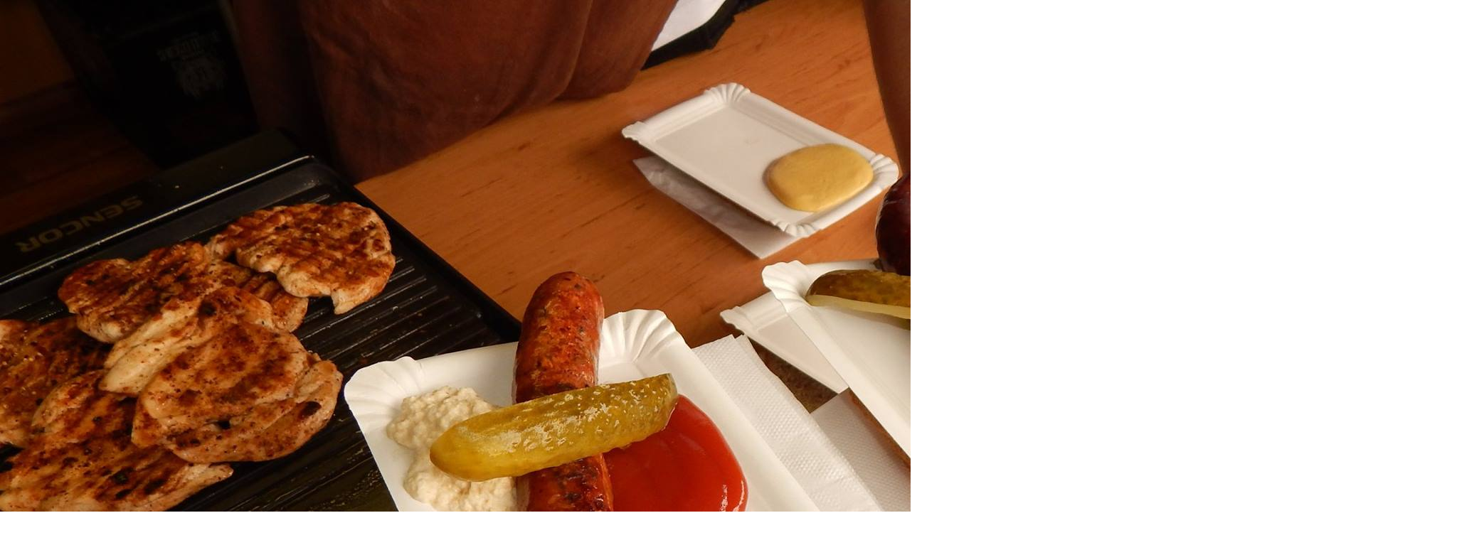

--- FILE ---
content_type: text/html; charset=UTF-8
request_url: https://www.nedelni-trhy.cz/fotoalbum/2016/14680840_1106640202776678_274607743238371658_o.-.html
body_size: 920
content:
<?xml version="1.0" encoding="utf-8"?>
<!DOCTYPE html PUBLIC "-//W3C//DTD XHTML 1.0 Transitional//EN" "http://www.w3.org/TR/xhtml1/DTD/xhtml1-transitional.dtd">
<html lang="cs" xml:lang="cs" xmlns="http://www.w3.org/1999/xhtml">

    <head>

        <meta http-equiv="content-type" content="text/html; charset=utf-8" />
        <meta name="description" content="Jsme jedny z nejnavštěvovanějších trhů v Česku! Hypermarket pod širým nebem je otevřený každou neděli. Jsme jediná akce, na které ušetříte!" />
        <meta name="keywords" content="bleší trh,bleší trhy chomutov,tržnice chomutov,tržnice,bleší trhy,bleší trh" />
        <meta name="robots" content="all,follow" />
        <meta name="author" content="<!--/ u_author /-->" />
        <link rel="stylesheet" href="/style.1730397969.1.css" type="text/css" />
        
        <script type="text/javascript" src="https://www005.estranky.cz/user/js/index.js" id="index_script" ></script>
        <title>
            Nedělní trhy severu Čech
        </title>

        <style>
          body {margin: 0px; padding: 0px;}
        </style>
    </head>
<body>
    <script language="JavaScript" type="text/javascript">
    <!--
      index_setCookieData('index_curr_fullphoto', 224);
    //-->
  </script>
  <a href="javascript: close();"><img src="/img/original/224/14680840_1106640202776678_274607743238371658_o.jpg" border="0" alt="14680840_1106640202776678_274607743238371658_o" width="2048" height="1536"></a>

<!-- NO GEMIUS -->
</body>
</html>


--- FILE ---
content_type: text/css
request_url: https://www.nedelni-trhy.cz/style.1730397969.1.css
body_size: 15827
content:
@charset "CP852";
@font-face { font-family: 'Regular'; src: url("https://s3b.estranky.cz/img/d/1000000340/opensans-regular.eot"); src: url("https://s3b.estranky.cz/img/d/1000000340/opensans-regular.eot?#iefix") format("embedded-opentype"), url("https://s3b.estranky.cz/img/d/1000000340/opensans-regular.woff") format("woff"), url("https://s3b.estranky.cz/img/d/1000000340/opensans-regular.ttf") format("truetype"); font-weight: normal; font-style: normal; }

@font-face { font-family: 'Italic'; src: url("https://s3b.estranky.cz/img/d/1000000340/opensans-italic.eot"); src: url("https://s3b.estranky.cz/img/d/1000000340/opensans-italic.eot?#iefix") format("embedded-opentype"), url("https://s3b.estranky.cz/img/d/1000000340/opensans-italic.woff") format("woff"), url("https://s3b.estranky.cz/img/d/1000000340/opensans-italic.ttf") format("truetype"); font-weight: normal; font-style: normal; }

@font-face { font-family: 'Light'; src: url("https://s3b.estranky.cz/img/d/1000000340/opensans-light.eot"); src: url("https://s3b.estranky.cz/img/d/1000000340/opensans-light.eot?#iefix") format("embedded-opentype"), url("https://s3b.estranky.cz/img/d/1000000340/opensans-light.woff") format("woff"), url("https://s3b.estranky.cz/img/d/1000000340/opensans-light.ttf") format("truetype"); font-weight: normal; font-style: normal; }

@font-face { font-family: 'Light Italic'; src: url("https://s3b.estranky.cz/img/d/1000000340/opensans-lightitalic.eot"); src: url("https://s3b.estranky.cz/img/d/1000000340/opensans-lightitalic.eot?#iefix") format("embedded-opentype"), url("https://s3b.estranky.cz/img/d/1000000340/opensans-lightitalic.woff") format("woff"), url("https://s3b.estranky.cz/img/d/1000000340/opensans-lightitalic.ttf") format("truetype"); font-weight: normal; font-style: normal; }

@font-face { font-family: 'Bold'; src: url("https://s3b.estranky.cz/img/d/1000000340/opensans-semibold.eot"); src: url("https://s3b.estranky.cz/img/d/1000000340/opensans-semibold.eot?#iefix") format("embedded-opentype"), url("https://s3b.estranky.cz/img/d/1000000340/opensans-semibold.woff") format("woff"), url("https://s3b.estranky.cz/img/d/1000000340/opensans-semibold.ttf") format("truetype"); font-weight: normal; font-style: normal; }

@font-face { font-family: 'Bold Italic'; src: url("https://s3b.estranky.cz/img/d/1000000340/opensans-semibolditalic.eot"); src: url("https://s3b.estranky.cz/img/d/1000000340/opensans-semibolditalic.eot?#iefix") format("embedded-opentype"), url("https://s3b.estranky.cz/img/d/1000000340/opensans-semibolditalic.woff") format("woff"), url("https://s3b.estranky.cz/img/d/1000000340/opensans-semibolditalic.ttf") format("truetype"); font-weight: normal; font-style: normal; }

@media screen, projection, tv { html, body, div, span, iframe, h1, h2, h3, h4, h5, h6, p, blockquote, pre, a, abbr, acronym, address, big, cite, code, del, dfn, em, img, ins, kbd, q, s, samp, small, strike, strong, sub, sup, tt, var, b, u, i, center, dl, dt, dd, ol, ul, li, fieldset, form, label, legend, table, caption, canvas, menu, nav { margin: 0; padding: 0; border: 0; font: inherit; font-size: 100%; vertical-align: baseline; }
  html { line-height: 1; }
  ol, ul { list-style: none; }
  table { border-collapse: collapse; border-spacing: 0; }
  caption, th, td { text-align: left; font-weight: normal; vertical-align: middle; }
  q, blockquote { quotes: none; }
  q:before, q:after, blockquote:before, blockquote:after { content: ""; content: none; }
  a img { border: none; }
  article, aside, details, figcaption, figure, footer, header, hgroup, menu, nav, section, summary { display: block; }
  input:focus, input[type="text"]:focus, input[type="email"]:focus, input[type="password"]:focus, textarea:focus { outline: 0 none; }
  hr { display: none; }
  fieldset { border: 0px; }
  .accessibility-links { position: absolute; top: -10000em; }
  * { -webkit-box-sizing: border-box; -moz-box-sizing: border-box; box-sizing: border-box; }
  .left, .head-left { text-align: left; }
  .right, head-right { text-align: right; }
  .center, head-center { text-align: center; }
  .justify { text-align: justify; }
  .left-float { float: left; }
  .right-float { float: right; }
  .clear { clear: both; height: 0; line-height: 0; font-size: 0; display: none; width: 1px; }
  #clear5, #clear6, #clear7, #perex-cont-clear, #gallery-cont-clear, #g-section-cont-clear, #a-section-cont-clear, #article-cont-clear { display: block; }
  b, strong { font-family: 'Bold'; }
  i { font-family: 'Italic'; }
  ::selection { color: white; background: #556370; }
  ::-moz-selection { color: white; background: #556370; }
  body { font-family: "Light"; font-size: 0.875em; line-height: 1.5em; color: #424242; }
  /* bage bg */
  .bg { background: url("https://s3b.estranky.cz/img/d/1000000340/background.jpg") no-repeat center center fixed; position: fixed; top: 0; left: 0; right: 0; bottom: 0; z-index: -9999; -webkit-background-size: cover; -moz-background-size: cover; -o-background-size: cover; background-size: cover; filter: progid:DXImageTransform.Microsoft.AlphaImageLoader(src='https://s3b.estranky.cz/img/d/1000000340/background.jpg', sizingMethod='scale'); -ms-filter: "progid:DXImageTransform.Microsoft.AlphaImageLoader(src='https://s3b.estranky.cz/img/d/1000000340/background.jpg', sizingMethod='scale')"; }
  * html .bg {background: none; filter: progid:DXImageTransform.Microsoft.AlphaImageLoader(src='', enabled=false); -ms-filter: "progid:DXImageTransform.Microsoft.AlphaImageLoader(src='', enabled=false)"; }
  * html body { background: url("https://s3b.estranky.cz/img/d/1000000340/background_ie.png"); }
  /* contact img */
  .contact-active #portrait .inner_frame { background: white url("https://s3b.estranky.cz/img/d/1000000340/contact.jpg") no-repeat; *background-image: none; }
  a { text-decoration: none; color: #757575; font-family: 'Bold'; }
  a:hover { color: #333333; -webkit-transition-property: color; -moz-transition-property: color; -o-transition-property: color; transition-property: color; -webkit-transition-duration: 0.3s; -moz-transition-duration: 0.3s; -o-transition-duration: 0.3s; transition-duration: 0.3s; }
  h1, h1 a { font-family: 'Bold'; }
  h2, h3, h4, h5, h6 { font-family: 'Bold'; text-align: center; }
  h2 { line-height: 1.2em; }
  th { font-family: 'Bold'; }
  #whole-page { text-align: center; }
  #document { width: 1300px; *width: 1000px; margin: 0 auto; padding-top: 50px; text-align: left; }
  input, input[type="text"], input[type="email"], input[type="password"], textarea, #mail-list-key, #key { border: 1px solid #cccccc; background: white; padding: 11px 5px; margin: 3px 0; font-family: 'Regular'; color: #424242; }
  input ::-webkit-input-placeholder, input[type="text"] ::-webkit-input-placeholder, input[type="email"] ::-webkit-input-placeholder, input[type="password"] ::-webkit-input-placeholder, textarea ::-webkit-input-placeholder, #mail-list-key ::-webkit-input-placeholder, #key ::-webkit-input-placeholder { color: #b3b3b3; }
  input :-ms-input-placeholder, input[type="text"] :-ms-input-placeholder, input[type="email"] :-ms-input-placeholder, input[type="password"] :-ms-input-placeholder, textarea :-ms-input-placeholder, #mail-list-key :-ms-input-placeholder, #key :-ms-input-placeholder { color: #b3b3b3; }
  input :-moz-placeholder, input[type="text"] :-moz-placeholder, input[type="email"] :-moz-placeholder, input[type="password"] :-moz-placeholder, textarea :-moz-placeholder, #mail-list-key :-moz-placeholder, #key :-moz-placeholder { color: #b3b3b3; opacity: 1 !important; }
  input ::-moz-placeholder, input[type="text"] ::-moz-placeholder, input[type="email"] ::-moz-placeholder, input[type="password"] ::-moz-placeholder, textarea ::-moz-placeholder, #mail-list-key ::-moz-placeholder, #key ::-moz-placeholder { color: #b3b3b3; opacity: 1 !important; }
  input:focus, input[type="text"]:focus, input[type="email"]:focus, input[type="password"]:focus, textarea:focus, #mail-list-key:focus, #key:focus { border-color: rgba(85, 99, 112, 0.8); }
  #send-mail-list:focus, #sendsearch:focus, input[type="submit"]:focus, .submit:focus, .a-whole-article:focus, .comment-answer a:focus { opacity: 0.8; }
  #content input[type="text"], #content textarea { font-size: 14px; }
  .submit, #send-mail-list, #sendsearch { padding: 9px 0; _padding: 5px 0; background: transparent; border: 1px solid #556370; color: #556370; cursor: pointer; }
  .submit:hover, #send-mail-list:hover, #sendsearch:hover { background: #556370; color: white; -webkit-transition-property: all; -moz-transition-property: all; -o-transition-property: all; transition-property: all; -webkit-transition-duration: 0.3s; -moz-transition-duration: 0.3s; -o-transition-duration: 0.3s; transition-duration: 0.3s; }
  input[type="checkbox"], input[type="radio"] { border: none; background: none; }
  label { *font-size: 0.929em; }
  /*facebook*/
  #content div#fblikesend.facebook-send-empty { padding: 0 40px 40px 40px; background: #fff; }
  /* title aligment */
  #content h1.head-left { text-align: left; }
  #content h1.head-center { text-align: center; }
  #content h1.head-right { text-align: right; }
  /* comments level */
  .level1 { padding-left: 15px; }
  .level2 { padding-left: 30px; }
  .level3 { padding-left: 45px; }
  .level4 { padding-left: 60px; }
  .level5 { padding-left: 75px; }
  .level6 { padding-left: 90px; }
  .level7 { padding-left: 105px; }
  .level8 { padding-left: 120px; }
  .level9 { padding-left: 135px; }
  .admin div span { color: #556370; *color: #ff0000; }
  /*-------------------------------------- MENU --------------------------------------*/
  #navigation { display: block; width: 100%; }
  #navigation .inner_frame { text-align: center; background: white; }
  #navigation .inner_frame h2 { display: none; }
  menu { width: 1300px; *width: 1000px; margin: 0 auto; padding: 0 1px; }
  menu:after, #photo-album #folders:after { content: "."; display: block; height: 0; clear: both; visibility: hidden; font-size: 0; }
  *:first-child + html menu { zoom: 1; }
  * html menu { zoom: 1; }
  menu li { list-style: none; float: left; border-left: 1px solid #eeeeee; border-right: 1px solid #eeeeee; margin-left: -1px; }
  menu li a { padding: 20px 15px 19px; *padding: 12px 15px; display: inline-block; *display: block; font-family: 'Light'; font-size: 1.143em; *font-size: 1em; background: white; white-space: nowrap; -webkit-transition-property: all; -moz-transition-property: all; -o-transition-property: all; transition-property: all; -webkit-transition-duration: 0.3s; -moz-transition-duration: 0.3s; -o-transition-duration: 0.3s; transition-duration: 0.3s; }
  menu li a:hover { background: #556370; color: white; -webkit-transition-property: all; -moz-transition-property: all; -o-transition-property: all; transition-property: all; -webkit-transition-duration: 0.3s; -moz-transition-duration: 0.3s; -o-transition-duration: 0.3s; transition-duration: 0.3s; }
  menu .last a, menu .first a { margin-left: 0; }
  menu .current a { background: #556370; color: white; }
  menu:last-child a { border-right: 1px solid #eeeeee; }
  /* ------------------------- submenu --------------------------- */
  #navigation menu li ul.classic, #navigation menu li ul.submenu, #navigation menu li ul.click, #navigation menu li ul.onmouse { display: none; }
  #navigation menu li.submenu-over ul.onmouse, #navigation menu li:hover ul.onmouse, #navigation menu li.submenu-over ul.click, #navigation menu li.submenu-over ul.classic { display: block; }
  #navigation menu li.submenu-over ul.onmouse, #navigation menu li:hover ul.onmouse, #navigation menu li.submenu-over ul.click { margin: 0px 0 0 1px; }
  #navigation menu li.submenu-over ul.onmouse, #navigation menu li:hover ul.onmouse, #navigation menu li.submenu-over ul.click { position: absolute; z-index: 99999; *width: 400px; }
  #navigation menu li.submenu-over ul.onmouse li, #navigation menu li.submenu-over ul.onmouse li.current, #navigation menu li:hover ul.onmouse li, #navigation menu li:hover ul.onmouse li.current, #navigation menu li.submenu-over ul.click li, #navigation menu li.submenu-over ul.click li.current { float: none; border: 0; padding-left: 0; text-align: left; color: #757575; background-image: none; opacity: 0.9; width: 100%; }
  #navigation menu li.submenu-over ul.onmouse li a, #navigation menu li.submenu-over ul.onmouse li.current a, #navigation menu li:hover ul.onmouse li a, #navigation menu li:hover ul.onmouse li.current a, #navigation menu li.submenu-over ul.click li a, #navigation menu li.submenu-over ul.click li.current a { min-width: 200px; width: 100%; border-left: none; border-right: none; border-bottom: 1px solid #eeeeee; font-size: 1em; padding: 10px 15px; background-color: #fafafa; color: #757575; -webkit-transition-property: all; -moz-transition-property: all; -o-transition-property: all; transition-property: all; -webkit-transition-duration: 0.2s; -moz-transition-duration: 0.2s; -o-transition-duration: 0.2s; transition-duration: 0.2s; }
  #navigation menu li.submenu-over ul.onmouse li a:last-of-tipe, #navigation menu li.submenu-over ul.onmouse li.current a:last-of-tipe, #navigation menu li:hover ul.onmouse li a:last-of-tipe, #navigation menu li:hover ul.onmouse li.current a:last-of-tipe, #navigation menu li.submenu-over ul.click li a:last-of-tipe, #navigation menu li.submenu-over ul.click li.current a:last-of-tipe { border-bottom: none; }
  #navigation menu li.submenu-over ul.onmouse li a:hover, #navigation menu li.submenu-over ul.onmouse li.current a:hover, #navigation menu li:hover ul.onmouse li a:hover, #navigation menu li:hover ul.onmouse li.current a:hover, #navigation menu li.submenu-over ul.click li a:hover, #navigation menu li.submenu-over ul.click li.current a:hover { background: #556370; color: white; -webkit-transition-property: all; -moz-transition-property: all; -o-transition-property: all; transition-property: all; -webkit-transition-duration: 0.2s; -moz-transition-duration: 0.2s; -o-transition-duration: 0.2s; transition-duration: 0.2s; }
  #navigation menu li.submenu-over ul.onmouse li:last-child a, #navigation menu li.submenu-over ul.onmouse li.current:last-child a, #navigation menu li:hover ul.onmouse li:last-child a, #navigation menu li:hover ul.onmouse li.current:last-child a, #navigation menu li.submenu-over ul.click li:last-child a, #navigation menu li.submenu-over ul.click li.current:last-child a { border-bottom: none; }
  /*----------------------- PHOTOGALERIES -----------------------*/
  #folders, #gallery, #photos, #slide, #thumbnav, #preview-folder { overflow: hidden; }
  #photos .photo-wrap, #preview-folder .box, #thumbnav .box, .folder .photo-wrap, #photo-album-nav li .photo-wrap { background: #ececec; border: 1px solid #dddddd; width: 130px; height: 130px; *width: 88px; *height: 88px; float: left; margin: 15px 0px 0px 15px; *margin: 4px 0px 0px 4px; }
  #photos .photo-wrap div, #preview-folder .box div, #thumbnav .box div, .folder .photo-wrap div, #photo-album-nav li .photo-wrap div { height: 130px; width: 130px; text-align: center; *height: 88px; *width: 88px; display: table; overflow: hidden; *position: relative; }
  #photos .photo-wrap div img, #preview-folder .box div img, #thumbnav .box div img, .folder .photo-wrap div img {width: auto; height: auto; max-width: 120px; max-height: 120px; *max-width: 75px; *max-height: 75px; _width: 110%;}
  #photos .photo-wrap div a, #preview-folder .box div a, #thumbnav .box div a, .folder .photo-wrap div a, #photo-album-nav li .photo-wrap div a { height: 100%; border: 0px; display: table-cell; vertical-align: middle; *height: auto; *position: absolute; *top: 50%; *left: 50%; }
  #photos .photo-wrap div a img, #preview-folder .box div a img, #thumbnav .box div a img, .folder .photo-wrap div a img, #photo-album-nav li .photo-wrap div a img { *position: relative; *top: -50%; *left: -50%; }
  #photo-album-nav li .photo-wrap div, #photo-album-nav li .photo-wrap, #thumbnav .box, #thumbnav .box div {height: 86px; width: 86px; *height: 88px; *width: 88px;}
  #thumbnav .box {margin: 2px 0 0 2px;}
  #photo-album { margin-top: 20px; }
  #photo-album h2 { background: white; text-align: center; font-size: 2.214em; *font-size: 1.71em; padding: 40px 40px 20px 40px; border-bottom: 1px solid #cbcbcb; }
  #photo-album #photos { margin-bottom: 20px; padding: 0 40px 40px 40px; *padding: 20px; _height: 1%; }
  #photo-album #photos h2 { padding: 0px 40px 20px 40px; margin-bottom: 15px; }
  #photo-album .editor-area, #photo-album #folders, #photo-album #photos { background: white; }
  #photo-album #folders, #photo-album .editor-area { padding: 20px 40px; *padding: 20px; }
  #photo-album #block-comments h2 { margin-bottom: 0; border-bottom: none; }
  #articles + #photo-album #photos { padding: 40px; }
  .folder { float: left; width: 50%; height: 145px; margin: 15px 0; *height: 125px; }
  .folder .photo-wrap { margin: 0px 10px 20px 0px; }
  .folder h3 { max-height: 42px; overflow: hidden; text-align: left; }
  #slide { background: white; padding: 40px; margin-top: 20px; *padding: 20px; }
  #slide h2 { font-size: 1.714em; border-bottom: 1px solid #cbcbcb; padding-bottom: 20px; margin-bottom: 20px; }
  #slide #click { margin-bottom: 20px; }
  #slide #click h3 { font-size: 1.143em; font-family: 'Light'; margin-bottom: 5px; }
  #slide #click #photo_curr_comment { text-align: center; font-family: 'Light Italic'; font-size: 0.786em; }
  #slide #click #fblikesend { margin-top: 15px; padding-bottom: 0; }
  #thumbnav { width: 466px; margin: 0 auto 20px; }
  #timenav, .slidenav { text-align: center; margin-bottom: 20px; }
  .slidenav .forward { float: right; }
  .slidenav .back { float: left; }
  .slidebar { overflow-x: scroll; overflow-y: hidden; width: 100%; white-space: nowrap; }
  .slidebar a { margin-right: 3px; }
  #photos + #fblikesend { background: white; padding: 0 40px 40px 40px; margin-top: -30px; }
  /*-------------------------------------- COLUMN --------------------------------------*/
  #nav-column { float: right; width: 25%; padding-left: 15px; *font-size: 0.929em; *width: 255px; *padding: 0; overflow: hidden; }
  .column input { width: 100%; margin-bottom: 10px; *margin-bottom: 0; }
  .column div.section { background: white; color: #8e8e8e; font-family: 'Regular'; margin-bottom: 30px; *margin-bottom: 20px; -webkit-box-shadow: 0 0 10px 0 rgba(0, 0, 0, 0.05); -moz-box-shadow: 0 0 10px 0 rgba(0, 0, 0, 0.05); box-shadow: 0 0 10px 0 rgba(0, 0, 0, 0.05); }
  .column div.section .inner_frame { padding: 15px; }
  .column div.section .inner_frame li { padding: 7px 0; background-image: none; border-bottom: 1px solid #eeeeee; }
  .column div.section .inner_frame li:last-child { border: none; }
  .column div.section .inner_frame li ul li:first-child { border-top: 1px solid #eeeeee; }
  .column div.section .inner_frame li ul li:last-child { padding-bottom: 0; }
  .column div.section h2 { text-transform: uppercase; font-family: 'Bold'; font-size: 1em; color: #333333; padding: 15px 0; border-bottom: 1px solid #cbcbcb; }
  .column #message span { color: #ff0000; }
  #languages .inner_frame { text-align: center; *width: 225px; *overflow: hidden; }
  #languages .inner_frame:after { content: "."; display: block; height: 0; clear: both; visibility: hidden; font-size: 0; }
  *:first-child + html #languages .inner_frame { zoom: 1; }
  * html #languages .inner_frame { zoom: 1; }
  #languages .inner_frame a { margin: 2px 3px; border: 0; display: inline-block; }
  #languages .inner_frame a img { margin-right: 10px; }
  .column #login form div input { width: 100%; _width: 225px; }
  .column #login form a { display: inline; margin: 0 15px 10px 0; }
  #nav-basket a { display: inline-block; margin-top: 10px; }
  #ecategory .inner_frame { padding: 0 15px; }
  #ecategory .inner_frame li li { margin-left: 10px; }
  #ecategory .inner_frame li li:first-of-type { margin-top: 7px; }
  #last-photo .inner_frame { text-align: center; }
  #last-photo .inner_frame .inner_wrap { margin: auto; padding-top: 10px; background: #ececec; border: 1px solid #dddddd; }
  #last-photo .inner_frame .inner_wrap img {width: auto; height: auto; max-width: 90%; max-height: 260px; _width: 90%;}
  #last-photo .inner_frame .inner_wrap span a { line-height: 2.2em; font-size: 0.786em; }
  #photo-album-nav .inner_frame { padding: 0; }
  #photo-album-nav li { clear: both; overflow: hidden; padding: 0 0 0 10px; *padding: 0; width: 100%; height: 96px; *height: auto; background: white; -webkit-transition-property: all; -moz-transition-property: all; -o-transition-property: all; transition-property: all; -webkit-transition-duration: 0.2s; -moz-transition-duration: 0.2s; -o-transition-duration: 0.2s; transition-duration: 0.2s; }
  #photo-album-nav li .photo-wrap { margin: 4px 10px 0 0; *display: none; }
  #photo-album-nav li .photo-wrap a { padding-right: 0; }
  #photo-album-nav li .photo-wrap img { opacity: 1; }
  #photo-album-nav li a { display: table-cell; *display: block; vertical-align: middle; width: 100%; height: 90px; padding-right: 10px; *height: auto; *padding: 8px 0 8px 15px; }
  #photo-album-nav li:hover { background: #fafafa; *background: white; -webkit-transition-property: all; -moz-transition-property: all; -o-transition-property: all; transition-property: all; -webkit-transition-duration: 0.2s; -moz-transition-duration: 0.2s; -o-transition-duration: 0.2s; transition-duration: 0.2s; }
  #stats th { padding-right: 3px; }
  #calendar .inner_frame { text-align: center; }
  #calendar .inner_frame th { padding-top: 10px; }
  #calendar .inner_frame th, #calendar .inner_frame td { text-align: center; padding: 4px; }
  #calendar .inner_frame caption { display: none; }
  #calendar .inner_frame table { width: 100%; _width: 225px; }
  #calendar .inner_frame .archive-nav-c { text-align: center; }
  #calendar .inner_frame .day_active { padding: 0; }
  #calendar .inner_frame .day_active a { padding: 3px; border: 1px solid #333333; display: block; }
  #calendar .inner_frame .day_active a:hover { color: white; background: #333333; -webkit-transition-property: color; -moz-transition-property: color; -o-transition-property: color; transition-property: color; }
  #calendar table thead tr td, #calendar #archive-small td, #calendar table thead tr td a, #calendar #archive-small td a { background: url("https://s3b.estranky.cz/img/d/1000000340/sipky.png") no-repeat; _background: none; }
  #calendar table thead tr td.archive-nav-c, #calendar #archive-small td.archive-nav-c, #calendar table thead tr td.archive-nav-c a, #calendar #archive-small td.archive-nav-c a { background: none; }
  #calendar table thead .archive-nav-l { width: 38px; background-position: 11px -23px; *background-position: 15px -22px; color: transparent; }
  #calendar table thead .archive-nav-l a { background-position: 0px 5px; color: transparent; _color: #333333; }
  #calendar table thead .archive-nav-l a:hover { background-position: 0px -28px; }
  #calendar table thead .archive-nav-r { width: 38px; background-position: -40px -23px; *background-position: -36px -22px; color: transparent; }
  #calendar table thead .archive-nav-r a { background-position: -51px 5px; color: transparent; _color: #333333; }
  #calendar table thead .archive-nav-r a:hover { background-position: -51px -28px; }
  #calendar #archive-small .archive-nav-l { width: 44px; background-position: 14px -23px; *background-position: 18px -22px; color: transparent; }
  #calendar #archive-small .archive-nav-l a { background-position: 0px 5px; color: transparent; }
  #calendar #archive-small .archive-nav-l a:hover { background-position: 0px -28px; }
  #calendar #archive-small .archive-nav-r { width: 44px; background-position: -37px -23px; *background-position: -33px -22px; color: transparent; }
  #calendar #archive-small .archive-nav-r a { background-position: -51px 5px; color: transparent; }
  #calendar #archive-small .archive-nav-r a:hover { background-position: -51px -28px; }
  #portrait .inner_frame { text-align: center; }
  .contact-active #portrait { -webkit-box-shadow: none; -moz-box-shadow: none; box-shadow: none; background: none; margin-bottom: 0; *margin-bottom: 20px; }
  .contact-active #portrait .inner_frame { padding: 0px; text-align: center; position: relative; height: 190px; *height: auto; *padding: 15px; }
  .contact-active #portrait .inner_frame a { position: absolute; *position: static; left: 50%; margin-left: -67px; *margin-left: 0; bottom: -60px; padding: 5px; *padding: 0; background: rgba(238, 238, 238, 0.75); *background: #eee; }
  .contact-active #contact-nav .inner_frame .contact_name { font-size: 1.286em; font-family: 'Bold'; margin-bottom: 10px; }
  .contact-active #contact-nav .inner_frame a { word-break: break-all; }
  .contact-active #portrait + #contact-nav h2 { display: none; }
  .contact-active #portrait + #contact-nav .inner_frame { padding-top: 75px; text-align: center; }
  /*-------------------------------------- CONTENT --------------------------------------*/
  #in-body { width: 1300px; *width: 1000px; }
  #in-body:after { content: "."; display: block; height: 0; clear: both; visibility: hidden; font-size: 0; }
  *:first-child + html #in-body { zoom: 1; }
  * html #in-body { zoom: 1; }
  #articles { overflow: hidden; }
  #content { float: left; width: 75%; padding-right: 15px; *padding: 0px; *width: 725px; }
  .full-width #content { float: none; margin: 0 auto; }
  #header .inner_frame { background-image: url("/img/ulogo.30.jpeg"); background-repeat: no-repeat; background-position-x: 50%; display: table; overflow: hidden; width: 100%; height: 420px; *height: 300px; }
  #header .inner_frame h1 { width: 100%; *width: 98%; padding: 5px 10px; font-size: 4.286em; *font-size: 3.28em; line-height: 1.1em; *line-height: 1.4em; }
  #header .inner_frame h1 a { color: #556370; text-shadow: 1px 1px 2px rgba(0, 0, 0, 0.25); }
  #perex, .article { line-height: 1.8em; font-size: 1.286em; }
  #breadcrumb-nav { background: white; padding: 20px 40px; line-height: 1.8em; margin-bottom: 20px; *padding: 15px 20px; *font-size: 1em; }
  #breadcrumb-nav a, #breadcrumb-nav div { float: left; }
  #breadcrumb-nav div { background-image: url("https://s3b.estranky.cz/img/d/1000000340/sprite.png"); background-repeat: no-repeat; background-position: 0px 0px; width: 14px; height: 17px; margin: 9px 8px 0px 8px; _background-image: url("https://s3b.estranky.cz/img/d/1000000340/sprite-ie.png"); *margin: 10px 8px 0px 8px; }
  #breadcrumb-nav > span, #breadcrumb-nav > a:first-child { margin-top: -8px; display: inline-block; width: 22px; height: 24px; color: transparent; letter-spacing: -9999px; position: relative; top: 5px; background: url("https://s3b.estranky.cz/img/d/1000000340/sprite.png") no-repeat; }
  #breadcrumb-nav > span { background-position: -43px -231px; }
  #breadcrumb-nav > a:first-child { background-position: -69px -231px; text-indent: -9999px; }
  #breadcrumb-nav > a:first-child:hover { background-position: -166px -196px; }
  #breadcrumb-nav div + span { background: none; color: #424242; letter-spacing: 0px; display: inline; width: auto; height: auto; margin-top: 0; position: static; }
  #perex { background: white; padding: 40px; *padding: 20px; *font-size: 14px; }
  .article { margin-top: 20px; padding: 40px; background: white; *padding: 20px; *margin-top: 20px; *font-size: 14px; _height: 1%; }
  .article h2 { font-size: 1.714em; padding-bottom: 20px; border-bottom: 1px solid #cbcbcb; }
  .article h2 span { font-family: 'Bold'; }
  .article .first { text-align: center; margin-top: -18px; *margin-top: -15px; }
  .article .first .date { position: relative; z-index: 999; background: white; padding: 0 20px; color: #757575; font-size: 0.857em; font-family: 'Italic'; }
  .article .editor-area { margin: 20px 0; }
  .article .editor-area h2 { margin-bottom: 10px; padding-bottom: 0; border: 0; *margin-bottom: 5px; font-size: 26px; *font-size: 22px; }
  .article .under-article .a-whole-article { display: block; color: #556370; text-align: center; border: 1px solid #556370; padding: 4px 30px; margin-top: 11px; float: right; font-family: 'Regular'; font-size: 0.857em; }
  .article .under-article .a-whole-article:hover { background: #556370; color: white; -webkit-transition-property: all; -moz-transition-property: all; -o-transition-property: all; transition-property: all; -webkit-transition-duration: 0.2s; -moz-transition-duration: 0.2s; -o-transition-duration: 0.2s; transition-duration: 0.2s; }
  .article .under-article .inner_frame { border-top: 1px solid #eeeeee; padding-top: 15px; margin-top: 15px; font-size: 0.889em; }
  .article .under-article .inner_frame strong, .article .under-article .inner_frame span { font-family: 'Regular'; }
  .article .under-article .inner_frame strong { display: none; }
  .article .under-article .inner_frame .art-delimit-wa { display: none; }
  .article .under-article .inner_frame .art-delimit-gal span, .article .under-article .inner_frame .art-delimit-sec span { margin: 0 10px 0 9px; display: inline-block; height: 22px; overflow: hidden; *display: inline; }
  .article .under-article .inner_frame a, .article .under-article .inner_frame .nr-comments { background-image: url("https://s3b.estranky.cz/img/d/1000000340/sprite.png"); background-repeat: no-repeat; _background-image: url("https://s3b.estranky.cz/img/d/1000000340/sprite-ie.png"); }
  .article .under-article .inner_frame a { background-position: 0px -68px; padding-left: 28px; font-family: 'Regular'; *background-position: 0px -69px; }
  .article .under-article .inner_frame #preview-folder { border-bottom: 1px solid #eeeeee; padding-bottom: 20px; }
  .article .under-article .inner_frame #preview-folder a { padding-left: 0; background-image: none; }
  .article .under-article .inner_frame .photo-voluntary a { background-position: 0px -104px; padding-left: 30px; *background-position: 0px -105px; }
  .article .under-article .inner_frame .nr-comments { background-position: 0px -31px; padding-left: 30px; *background-position: 0px -32px; }
  .article .under-article .inner_frame p a { margin: 0 15px; font-family: 'Bold'; }
  #articles h2 { padding: 20px 40px; margin-top: 20px; background: white; font-size: 2.143em; border-bottom: 1px solid #cbcbcb; }
  #articles .article h2 { margin-top: 0; padding-top: 0; font-size: 1.714em; }
  #articles #section_subsections { padding: 40px; background: white; *padding: 20px; }
  #articles .section_article { border-bottom: 1px solid #cbcbcb; background: #fafafa; padding: 10px; overflow: hidden; }
  #articles .section_article h3 { text-align: left; }
  #articles .headerWrap + .editor-area {background: #fff; padding: 20px 40px;}
  #block-comments { font-size: 1.143em; }
  #block-comments h2#comments { margin-top: 20px; font-size: 1.714em; background: white; padding: 40px 0 20px; }
  #block-comments legend { display: none; }
  #block-comments form { background: white; padding: 0px 40px 40px 40px; *padding: 0 20px 20px 20px; }
  #block-comments .commentName { float: left; width: 50%; *width: 45.4%; padding-right: 30px; }
  #block-comments .commentName input { width: 100%; _width: 300px; }
  #block-comments .message { color: #ff0000; margin-bottom: 15px; }
  #block-comments dd input { width: 50%; *width: 47.4%; _width: 100%; _height: 35px; }
  #block-comments dd input, #block-comments textarea { margin-bottom: 10px; }
  #block-comments textarea, #block-comments .submit { width: 100%; }
  #block-comments #c_validation { width: 410px; float: left; margin-bottom: 0px; *width: 300px; }
  #block-comments #c_validation_div { width: 680px; *width: 570px; _width: 575px; }
  #block-comments #c_validation_div img { float: right; *position: relative; *top: -42px; _top: -36px; }
  #block-comments #c_validation_div a { display: inline-block; margin-top: 3px; }
  #block-comments .submit { margin-top: 20px; font-size: 1em; padding: 9px 0 10px; }
  #block-comments h3 { display: none; }
  #block-comments .comment { margin-top: 20px; }
  #block-comments .comment:after { content: "."; display: block; height: 0; clear: both; visibility: hidden; font-size: 0; }
  *:first-child + html #block-comments .comment { zoom: 1; }
  * html #block-comments .comment { zoom: 1; }
  #block-comments .comment .avatar { float: left; width: 78px; height: 78px; background-color: white; padding: 2px 0 0 2px; *display: none; }
  .comment .avatar div { width: 74px; height: 74px; border: 1px solid #cbcbcb; background-color: white; background-image: url("https://s3b.estranky.cz/img/d/1000000340/sprite.png"); background-repeat: no-repeat; background-position: 3px -150px; *background-image: url("https://s3b.estranky.cz/img/d/1000000340/sprite-ie.png"); }
  #block-comments .comment .commentWrap { background: white; padding: 20px; width: 90%; float: right; *width: auto; }
  #block-comments .comment .avatar, #block-comments .comment .commentWrap, #block-comments .comment .avatar div { -webkit-border-radius: 2px; -moz-border-radius: 2px; -ms-border-radius: 2px; -o-border-radius: 2px; border-radius: 2px; }
  #block-comments .comment .comment-headline h3 { display: block; padding: 0; margin: 0; text-align: left; font-family: 'Light'; font-size: 0.857em; }
  #block-comments .comment .comment-headline h3 span { font-family: 'Regular'; font-size: 1.286em; }
  #block-comments .comment .comment-headline div { font-size: 0.786em; }
  #block-comments .comment .comment-text { font-size: 0.857em; margin: 10px 0; padding-top: 10px; border-top: 1px solid #cbcbcb; overflow: hidden; }
  #block-comments .comment .comment-answer a { font-size: 0.857em; float: right; border: 1px solid #556370; font-family: 'Regular'; padding: 4px 30px; }
  #block-comments .comment .comment-answer a:hover { background: #556370; color: white; -webkit-transition-property: all; -moz-transition-property: all; -o-transition-property: all; transition-property: all; -webkit-transition-duration: 0.2s; -moz-transition-duration: 0.2s; -o-transition-duration: 0.2s; transition-duration: 0.2s; }
  .no-comments { padding: 20px 40px; background: white; }
  .admin .avatar div { border: 1px solid #556370; background-position: -84px -150px; }
  .list-of-pages { padding: 10px 35px; margin: 20px 0; background: white; text-align: center; -webkit-border-radius: 4px; -moz-border-radius: 4px; -ms-border-radius: 4px; -o-border-radius: 4px; border-radius: 4px; }
  .list-of-pages .numbers { padding: 0; }
  .list-of-pages p { display: inline-block; *display: inline; }
  .list-of-pages span, .list-of-pages a { margin: 3px 10px 3px 0; padding: 5px 15px; *padding: 2px 5px; font-size: 0.857em; display: inline-block; }
  .list-of-pages a { border: 1px solid #556370; color: #556370; *font-size: 0.71em; *padding: 2px 10px; }
  .list-of-pages a:hover { color: white; background: #556370; -webkit-transition-property: all; -moz-transition-property: all; -o-transition-property: all; transition-property: all; -webkit-transition-duration: 0.2s; -moz-transition-duration: 0.2s; -o-transition-duration: 0.2s; transition-duration: 0.2s; }
  #archive h2 { background: white; padding: 40px 0 15px; font-size: 2.571em; *font-size: 32px; *padding: 25px 0; }
  #archive span { padding: 0px 40px 40px 40px; *padding: 0 20px 20px 20px; margin-top: -1px; background: white; display: block; }
  #archive .article:first-of-type { margin-top: -1px; }
  #archive .article h2 { padding: 0 0 25px; font-size: 1.714em; *font-size: 28px; }
  #archive .article span { padding: 0; display: inline; }
  #archive .wrap { background: white; margin-top: 20px; padding: 40px; *padding: 20px; *margin-top: 20px; *font-size: 14px; }
  #archive .wrap:after { content: "."; display: block; height: 0; clear: both; visibility: hidden; font-size: 0; }
  *:first-child + html #archive .wrap { zoom: 1; }
  * html #archive .wrap { zoom: 1; }
  #archive .wrap h2 { text-align: center; font-size: 1.714em; border-bottom: 1px solid #cbcbcb; padding: 20px; margin-bottom: 20px; }
  #archive .wrap span { padding: 0; display: inline; }
  ol { list-style-type: decimal; margin: 0px 30px; }
  ul li { padding-left: 30px; background-image: url("https://s3b.estranky.cz/img/d/1000000340/sprite.png"); background-repeat: no-repeat; background-position: 6px -299px; *background-position: 6px -302px; _background-image: url("https://s3b.estranky.cz/img/d/1000000340/sprite-ie.png"); }
  #rss-channels { padding: 40px; background: white; *padding: 25px; }
  #rss-channels h2 { font-size: 2.143em; border-bottom: 1px solid #cbcbcb; margin-bottom: 30px; *margin-bottom: 20px; padding: 0px 40px 20px; *padding: 0px 20px 15px; }
  #rss-channels h3 { text-align: left; font-size: 18px; padding-left: 25px; margin-bottom: 3px; }
  #rss-channels ul { margin-bottom: 10px; }
  #rss-channels ul li { background-position: 6px -305px; }
  .headerWrap { background: white; }
  .headerWrap h2 { margin: 0 40px; *margin: 0 20px; }
  #fbcomdiv { background: white; margin-top: 30px; }
  #fb_userpage_comments { padding: 0; }
  #footer { background: #333333; color: #fff; margin-top: 20px; padding: 20px; text-align: center; *font-size: 0.929em; *position: relative; *bottom: 0; }
  #footer .inner_frame { width: 1300px; *width: 1000px; margin: 0 auto; text-align: left; }
  .full-width #footer .inner_frame { width: 1000px; }
  #footer .inner_frame span, #footer .inner_frame a { margin: 0 10px; }
  #footer .inner_frame span a { margin: 0; }
  #footer .inner_frame a { color: #fff; margin: 0 10px; }
  #footer .inner_frame a.promolink-paid, #footer .inner_frame a.promolink-free { background-image: url("https://s3b.estranky.cz/img/d/1000000340/sprite.png"); background-repeat: no-repeat; background-position: 0px -231px; _background-image: url("https://s3b.estranky.cz/img/d/1000000340/sprite-ie.png"); height: 19px; width: 25px; display: inline-block; position: relative; top: 5px; margin: 0 10px 0 5px; }
  #footer .inner_frame a:hover { color: #cbcbcb; }
  #footer .inner_frame .updated { font-family: 'Light Italic'; }
  #footer .inner_frame p + p {margin-top: 10px;}
  #footer .inner_frame p + p a {margin: 0 10px 0 0;}
  /*-------------------------------------- ESHOP --------------------------------------*/
  #eshop .article .photo-wrap, #eshop #photo-detail .photo-wrap { margin-top: 0.4em; }
  #eshop .article .photo-wrap a, #eshop #photo-detail .photo-wrap a { display: inline-block; *display: inline; width: 128px; }
  #eshop .placeholder { width: 100px; }
  #eshop #perex { font-size: 1.143em; *font-size: 1em; }
  #eshop p.message-info { color: #ff0000; padding: 40px; background: white; }
  #eshop h2, #eshop .order_account h3 { border-bottom: 1px solid #cbcbcb; padding: 0 0 20px; text-align: center; font-size: 31px; *font-size: 24px; }
  #eshop #paging span, #eshop #paging a { margin-right: 10px; padding: 5px 15px; font-size: 0.857em; display: inline-block; margin: 10px 10px 0 0; }
  #eshop #paging a { border: 1px solid #556370; color: #556370; -webkit-transition-duration: 0.2s; -moz-transition-duration: 0.2s; -o-transition-duration: 0.2s; transition-duration: 0.2s;}
  #eshop #paging a:hover {background: #556370; color: #fff; -webkit-transition-duration: 0.2s; -moz-transition-duration: 0.2s; -o-transition-duration: 0.2s; transition-duration: 0.2s;}
  #eshop #paging a#previous {margin: 10px 40px 0 0;}
  #eshop #paging a#next {margin: 10px 0 0 40px;}
  #eshop .products h2 + .editor-area {margin-top: 20px;}
  #eshop .products .article:nth-of-type(8n+0) { margin-right: 0; }
  #eshop #actionProducts .article:nth-of-type(6n+0), #eshop #newProducts .article:nth-of-type(6n+0), #eshop #saleProducts .article:nth-of-type(6n+0), #eshop #hpProducts .article:nth-of-type(6n+0) { margin-right: 0; }
  #eshop .products { background: white; margin-top: 20px; padding: 40px; *padding: 20px; }
  #eshop .products .article, #eshop #actionProducts .article:nth-of-type(8n+0), #eshop #newProducts .article:nth-of-type(8n+0), #eshop #saleProducts .article:nth-of-type(8n+0), #eshop #hpProducts .article:nth-of-type(8n+0) { padding: 0; height: 320px; margin: 35px 20px 0px 0px; position: relative; *height: 295px; *margin: 35px 2px 0px 0px; *width: 132px; -webkit-transform: translate(0px, 0px); -moz-transform: translate(0px, 0px); -ms-transform: translate(0px, 0px); -o-transform: translate(0px, 0px); transform: translate(0px, 0px); -webkit-transition-property: all; -moz-transition-property: all; -o-transition-property: all; transition-property: all; -webkit-transition-duration: 0.2s; -moz-transition-duration: 0.2s; -o-transition-duration: 0.2s; transition-duration: 0.2s; }
  #eshop .products .article h3 { text-align: left; height: 2.4em; }
  #eshop .products .article .photo-wrap { border: 1px solid #dddddd; background: #ececec; }
  #eshop .products .article a img, #eshop .products .article a img:hover { -webkit-transition-property: none; -moz-transition-property: none; -o-transition-property: none; transition-property: none; -webkit-transition-duration: 0; -moz-transition-duration: 0; -o-transition-duration: 0; transition-duration: 0; }
  #eshop .products .article .editor-area { margin: 0; height: 6.2em; font-size: 0.875em; opacity: 0.8; *font-size: 1em; }
  #eshop .products .article .price { border: 1px solid #eeeeee; position: absolute; bottom: 0px; width: 100%; font-size: 0.889em; background: white; }
  #eshop #photo-detail { margin-right: 20px; }
  #eshop #photo-detail #photo, #eshop #photo-detail .photo-wrap { border: 1px solid #dddddd; background: #ececec; }
  #eshop #photo-detail #photo { width: 268px; }
  #eshop #photo-detail .sphotos { margin-left: 1px; }
  #eshop #photo-detail .photo-wrap { float: left; margin: 4px 4px 0 0; *margin: 1px 1px 0 0; }
  #eshop #photo-detail .photo-wrap:nth-of-type(4n+0) { margin-right: 0; }
  #eshop #photo-detail .photo-wrap:hover img { opacity: 0.8; -webkit-transition-property: all; -moz-transition-property: all; -o-transition-property: all; transition-property: all; -webkit-transition-duration: 0.2s; -moz-transition-duration: 0.2s; -o-transition-duration: 0.2s; transition-duration: 0.2s; }
  #eshop #product-detail #action-panel { margin-bottom: 5px; }
  #eshop #product-detail .price { margin-top: 5px; }
  #eshop #product-detail input.add_basket { background: transparent url("https://s3b.estranky.cz/img/d/1000000340/basket.png") 11px 8px no-repeat; margin: 13px 5px; padding: 9px 20px 9px 40px; *padding: 5px 15px 6px 35px; font-weight: normal; -webkit-border-radius: 0; -moz-border-radius: 0; -ms-border-radius: 0; -o-border-radius: 0; border-radius: 0; border-color: #556370; color: #556370; }
  #eshop #product-detail input.add_basket:hover { background-color: #556370; background-position: 11px -32px; color: white; -webkit-transition-property: color; -moz-transition-property: color; -o-transition-property: color; transition-property: color; -webkit-transition-duration: 0.2s; -moz-transition-duration: 0.2s; -o-transition-duration: 0.2s; transition-duration: 0.2s; }
  #eshop #product-detail input.add_basket:focus { opacity: 0.8; -webkit-transition-property: opacity; -moz-transition-property: opacity; -o-transition-property: opacity; transition-property: opacity; -webkit-transition-duration: 0.2s; -moz-transition-duration: 0.2s; -o-transition-duration: 0.2s; transition-duration: 0.2s; }
  #eshop #product-detail input.amount { border-color: #cccccc; font-size: 16px; padding: 8px 2px; width: 44px; text-align: center; }
  #eshop #product-detail input.amount:focus { border-color: #556370; }
  #eshop #product-detail #product-info td { padding: 1px 5px 1px 0; }
  #eshop #fblikesend { margin: 10px 0 20px; }
  #eshop #panel { width: 100%; }
  #eshop #panel .panel-header li { padding: 0; background-image: none; }
  #eshop #panel .panel-header li a { font-weight: normal; font-size: 1em; font-family: 'Bold'; padding: 8px 14px; background-color: #ececec; *border: 1px solid #dcdcdc; *border-bottom: 0; }
  #eshop #panel .panel-header li a:hover { background-color: #fafafa; border-bottom-color: #fafafa; }
  #eshop #panel .panel-header li.active a { background-color: #fafafa; border-bottom-color: #fafafa; *border: 1px solid #cccccc; *border-bottom: 1px solid #fafafa; }
  #eshop #panel .inner_frame { background: #fafafa; padding: 10px 13px; }
  #eshop #block-comments form { padding: 0; background: #fafafa; }
  #eshop #block-comments form .validation dd { width: 666px; }
  #eshop #block-comments form .validation img { float: right; margin-top: 5px; }
  #eshop #block-comments form .validation #c_validation { width: 396px; *width: 286px; }
  #eshop #block-comments form .submit { font-size: 1em; }
  #eshop #block-comments .comment h3 { display: block; text-align: left; float: left; margin-right: 5px; font-size: 1.125em; }
  #eshop #block-comments .comment h3:after { content: '-'; margin-left: 5px; }
  #eshop #block-comments .comment span { font-size: 0.875em; }
  #eshop #block-comments .comment i { display: block; font-size: 0.813em; font-family: 'Light'; }
  #eshop #block-comments .comment .comment-text { margin: 5px 0; font-size: 0.857em; }
  #eshop #c_validation { width: 240px; text-align: left; padding: 11px 5px; *width: 228px; _width: 240px; }
  #eshop #articles { background: white; margin-top: 20px; padding: 40px; *padding: 25px; }
  #eshop #articles .submit { width: 100%; padding: 9px 0 10px; font-size: 1.154em; }
  #eshop #articles h2 { margin-bottom: 20px; margin-top: 0; }
  #eshop #product-search .headerWrap h2 { padding-top: 50px; *padding-top: 25px; }
  #eshop #product-search #product-search-form { background: white; padding: 35px 50px 50px 50px; *padding: 15px 25px 25px 25px; }
  #eshop #product-search #product-search-form #product-search-text { width: 250px; margin-right: 5px; }
  #eshop #product-search .submit { font-size: 14px; padding: 11px 35px; }
  #eshop #product-search ul li a { display: inline-block; padding: 7px 0; *padding: 4px 0; }
  #eshop .registration table { width: 100%; }
  #eshop .registration table td input { width: 240px; margin: 3px 0; }
  #eshop .registration table tbody.right-float { margin-right: 150px; }
  #eshop .registration p { margin: 10px 0; }
  #eshop .registration p input { margin: 0; }
  #eshop .registration fieldset { padding-bottom: 0; border-bottom: none; }
  #eshop .gennewmail h3 { font-size: 16px; text-align: left; margin-bottom: 5px; }
  #eshop .gennewmail fieldset input { width: 240px; *width: 228px; _width: 240px; }
  #eshop .gennewmail .validation { margin: 10px 0; }
  #eshop .settings label, #eshop .contact-info label { display: block; width: 100px; }
  #eshop .settings input, #eshop .contact-info input { width: 240px; margin: 3px 0; }
  #eshop .settings #sameaddress, #eshop .settings #individual, #eshop .settings #firm, #eshop .settings #usernewsletter, #eshop .contact-info #sameaddress, #eshop .contact-info #individual, #eshop .contact-info #firm, #eshop .contact-info #usernewsletter { width: auto; height: auto; position: relative; top: 2px; *top: -1px; border: none; margin: 0; }
  #eshop .settings #sameaddress + label, #eshop .settings #individual + label, #eshop .settings #firm + label, #eshop .settings #usernewsletter + label, #eshop .contact-info #sameaddress + label, #eshop .contact-info #individual + label, #eshop .contact-info #firm + label, #eshop .contact-info #usernewsletter + label { width: auto; display: inline; }
  #eshop .settings fieldset, #eshop .contact-info fieldset { padding-bottom: 20px; border-bottom: 1px solid #eeeeee; }
  #eshop .settings fieldset h3, #eshop .contact-info fieldset h3 { margin: 25px 0 10px; text-align: left; *padding-left: 100px; }
  #eshop .settings fieldset span, #eshop .contact-info fieldset span { color: #ff0000; }
  #eshop .settings div fieldset, #eshop .contact-info div fieldset { padding: 0; border: none; }
  #eshop .settings div #account_info, #eshop .settings div #billing_address, #eshop .contact-info div #account_info, #eshop .contact-info div #billing_address { height: 300px; }
  #eshop .settings p, #eshop .contact-info p { clear: both; margin-top: 15px; }
  #eshop .settings .labelFix label, #eshop .contact-info .labelFix label { float: left; margin: 3px 0; padding-top: 10px; }
  #eshop .settings .labelFix input, #eshop .contact-info .labelFix input { float: left; }
  #eshop .settings .widthFix, #eshop .contact-info .widthFix { width: 100px; }
  #eshop .settings #individual, #eshop .settings #firm, #eshop .settings #sameaddress, #eshop .settings #usernewsletter, #eshop .contact-info #individual, #eshop .contact-info #firm, #eshop .contact-info #sameaddress, #eshop .contact-info #usernewsletter { padding: 0; }
  #eshop #validterms { padding: 0; }
  #eshop .login-info { padding-bottom: 25px; border-bottom: 1px solid #eeeeee; }
  #eshop .login-info h3 { text-align: left; font-size: 16px; padding: 0 0 10px 0; *padding: 0 0 10px 100px; }
  #eshop .login-info label { display: block; width: 100px; float: left; margin: 3px 0; padding-top: 10px; }
  #eshop .login-info input { width: 42.5%; margin: 3px 0; *width: 240px; }
  #eshop .login-info p a { display: inline-block; margin: 5px 0; }
  #eshop .contact-info h3 { margin: 15px 0 10px; font-size: 1.143em; }
  #eshop .contact-info h4 { margin: 10px 0 2px; text-align: left; *padding-left: 100px; }
  #eshop .registration fieldset { padding-bottom: 0; border-bottom: none; }
  #eshop .registration TABLE TBODY.right-float { *margin-right: 0; *float: left; }
  #eshop #basket_preview_form tbody tr td, #eshop #confirm tbody tr td, #eshop #orderdone tr td { border-collapse: collapse; border-top: 1px solid #eeeeee; padding: 2px 0; }
  #eshop #basket_preview_form table .border_fix td, #eshop #basket_preview_form table tr .price { border: none; }
  #eshop #basket_preview_form td.title, #eshop #confirm td.title { width: 55%; *width: 48%; }
  #eshop #basket_preview_form input, #eshop #confirm input { padding: 5px 0; text-align: center; }
  #eshop #basket_preview_form .price, #eshop #confirm .price { text-align: right; }
  #eshop #steps ul { width: 265px; margin: 0 auto 20px; _width: 280px; }
  #eshop #steps ul:after { content: "."; display: block; height: 0; clear: both; visibility: hidden; font-size: 0; }
  *:first-child + html #eshop #steps ul { zoom: 1; }
  * html #eshop #steps ul { zoom: 1; }
  #eshop #steps ul li { background-image: url("https://s3b.estranky.cz/img/d/1000000340/sprite.png"); background-repeat: no-repeat; background-position: 0px -258px; _background-image: url("https://s3b.estranky.cz/img/d/1000000340/sprite-ie.png"); width: 90px; padding: 5px 0 6px; text-align: center; }
  #eshop #steps ul li.active { background-position: -97px -258px; font-family: 'Bold'; }
  #eshop #steps ul .step2, #eshop #steps ul .step3 { margin-left: -10px; _margin-left: 0; }
  #eshop #basket_preview_form fieldset .submit { width: auto; padding: 9px 30px 10px; *padding: 5px 14px; *font-size: 13px; margin: 3px 5px 3px 0; *margin: 3px 0px 3px 0; }
  #eshop #basket_preview_form fieldset table { margin-bottom: 20px; }
  #eshop #basket_preview_form fieldset p { float: left; }
  #eshop #basket_preview_form fieldset p a.submit { display: block; font-family: 'Regular'; padding: 10px 30px; margin-left: 5px; *margin-left: 4px; *padding: 5px 14px 6px; _padding: 4px 14px 5px; }
  #eshop #basket_preview_form fieldset .discount { display: block; text-align: right; }
  #eshop #basket_preview_form .wrap { margin: 20px 0; background: #fafafa; padding: 15px; }
  #eshop #basket_preview_form .wrap h3 { text-align: left; padding: 0 0 10px 17px; }
  #eshop #basket_preview_form .wrap li { margin: 3px 0; padding: 0; background-image: none; }
  #eshop #basket_preview_form .wrap li input { position: relative; top: 2px; *top: 4px; _height: auto; _top: 2px; }
  #eshop #basket_preview_form .wrap li div { margin-left: 17px; _margin-left: 24px; }
  #eshop #confirm fieldset.right { border-top: 1px solid #eeeeee; }
  #eshop #confirm fieldset.right p.price { margin: 5px 0 25px; }
  #eshop #confirm .center { width: 70px; text-align: center; }
  #eshop #confirm .wrap { background: #fafafa; padding: 15px; }
  #eshop #confirm .wrap h3 { text-align: left; padding-bottom: 10px; }
  #eshop #confirm #usernote { margin: 20px 0 10px; }
  #eshop #confirm #usernote h3 { text-align: left; }
  #eshop #confirm #usernote textarea { width: 100%; }
  #eshop #confirm .validatin-images-set { margin-bottom: 5px; }
  #eshop #confirm .submit { margin-top: 20px; }
  #eshop #confirm #c_validation { text-align: left; padding: 11px 5px; }
  #eshop #orderdone { border-bottom: 1px solid #eeeeee; }
  #eshop div.order_account h3 { font-size: 31px; *font-size: 24px; margin-bottom: 25px; }
  #eshop div.order_account h4 { text-align: left; margin-bottom: 3px; }
  #eshop div.order_account table#basket_preview_form { border-bottom: 1px solid #eeeeee; }
  #eshop div.order_account table#basket_preview_form tr.odd { background: #fafafa; }
  #eshop div.order_account .price { margin-top: 5px; }
  #eshop #block-comments .validatin-images-set { *width: 555px; }
  #eshop .settings div.left-float, #eshop .settings div.right-float, #eshop .contact-info div.left-float, #eshop .contact-info div.right-float { *float: none; width: 50%; *width: auto; }
  #eshop .settings table, #eshop .contact-info table { width: 100%; *width: auto; }
  #eshop .settings input, #eshop .contact-info input { width: 85%; *width: 240px; }
  #eshop .settings > fieldset input { width: 42.5%; *width: 240px; }
  #eshop .settings div #account_info, #eshop .settings div #billing_address, #eshop .contact-info div #account_info, #eshop .contact-info div #billing_address { *height: auto; }
  #eshop .errormes, #eshop p.message-info { background-color: #F2DEDE; border-color: #EBCCD1; color: #A94442; padding: 15px; margin: 15px 0; border: 1px solid transparent; -webkit-border-radius: 4px; -moz-border-radius: 4px; -ms-border-radius: 4px; -o-border-radius: 4px; border-radius: 4px; font-family: 'Regular'; }
  .ie10 #eshop #basket input.amount { padding-bottom: 8px; }
  #document .column label, #comments-form label, #eshop #block-comments form dt, #eshop .placeholder, #usernote label, #content #eshop .settings .labelFix label, #content #eshop .login-info label, #content #eshop .contact-info .labelFix label { display: none; *display: block; }
  .ie9 #document .column label, .ie8 #document .column label, .ie9 #comments-form label, .ie8 #comments-form label, .ie9 #eshop #block-comments form dt, .ie8 #eshop #block-comments form dt, .ie9 #eshop .placeholder, .ie8 #eshop .placeholder, .ie9 #usernote label, .ie8 #usernote label, .ie9 #content #eshop .settings .labelFix label, .ie8 #content #eshop .settings .labelFix label, .ie9 #content #eshop .login-info label, .ie8 #content #eshop .login-info label, .ie9 #content #eshop .contact-info .labelFix label, .ie8 #content #eshop .contact-info .labelFix label { display: block; }
  #validation-dt label { display: block; }
  .gecko .article .under-article .inner_frame a { background-position: 0px -67px; }
  .gecko .article .under-article .inner_frame .photo-voluntary a { background-position: 0 -103px; }
  .gecko .article .under-article .inner_frame .nr-comments { background-position: 0 -30px; }
  .gecko #content #eshop #articles #product #product-detail input.amount { padding: 7px 2px 8px; }
  .gecko #eshop #basket_preview_form fieldset p a.submit { padding: 10px 30px 11px; }
  .ie9 #content #eshop .registration table tbody.right-float { margin-right: 0; }
  .ie9 #eshop .settings fieldset h3, .ie9 #eshop .contact-info fieldset h3, .ie9 #eshop .login-info h3, .ie9 #eshop .contact-info h4 { padding-left: 100px; }
  .ie9 #eshop #basket input.amount { padding-bottom: 8px; }
  .ie9 #eshop .settings div.left-float, .ie9 #eshop .settings div.right-float, .ie9 #eshop .contact-info div.left-float, .ie9 #eshop .contact-info div.right-float { width: auto; }
  .ie9 #eshop .settings input, .ie9 #eshop .contact-info input, .ie9 #eshop .login-info input { width: 240px; }
  .ie8 #document, .ie8 #navigation .inner_frame menu, .ie8 #footer .inner_frame, .ie8 #in-body { width: 1000px; }
  .ie8 #content { padding: 0px; width: 725px; }
  .ie8 #nav-column, .ie8 #footer, .ie8 label { font-size: 0.929em; }
  .ie8 #nav-column { width: 255px; padding: 0; }
  .ie8 menu li a { padding: 12px 15px; }
  .ie8 #header .inner_frame { height: 300px; }
  .ie8 #header .inner_frame h1 { font-size: 3.28em; }
  .ie8 #breadcrumb-nav { padding: 15px 25px; font-size: 1em; }
  .ie8 #breadcrumb-nav div { margin: 10px 12px 0px 12px; }
  .ie8 #perex { padding: 25px; font-size: 14px; }
  .ie8 .article, .ie8 #archive .wrap { padding: 20px; margin-top: 20px; font-size: 14px; }
  .ie8 .column DIV.section { margin-bottom: 20px; }
  .ie8 .article .under-article .inner_frame A { background-position: 0px -68px; }
  .ie8 .article .under-article .inner_frame .photo-voluntary A { background-position: 0px -104px; }
  .ie8 .article .under-article .inner_frame .nr-comments { background-position: 0px -31px; }
  .ie8 .article .under-article .a-whole-article { margin-top: 16px; }
  .ie8 .article .editor-area h2 { font-size: 22px; }
  .ie8 .article .first { margin-top: -15px; }
  .ie8 #photo-album-nav .inner_frame LI .photo-wrap { display: none; }
  .ie8 #photo-album-nav .inner_frame LI { padding: 0; height: auto; }
  .ie8 #photo-album-nav .inner_frame LI:hover { background: #fafafa; }
  .ie8 #photo-album-nav .inner_frame LI a { height: auto; padding: 8px 0 8px 15px; }
  .ie8 #archive H2 { font-size: 32px; padding: 20px 0; }
  .ie8 #archive .article h2 { font-size: 28px; padding: 0 0 20px; }
  .ie8 #block-comments .avatar { display: none; }
  .ie8 #block-comments .commentWrap { width: 100%; }
  .ie8 #block-comments #c_validation { width: 300px; }
  .ie8 #block-comments #c_validation_div { width: 570px; }
  .ie8 .list-of-pages a { padding: 2px 10px; }
  .ie8 .list-of-pages span { padding: 2px 5px; }
  .ie8 .admin DIV SPAN { color: #ff0000; }
  .ie8 .column DIV.section .inner_frame LI ul { padding-top: 7px; }
  .ie8 .list-of-pages A { font-size: 0.71em; }
  .ie8 #rss-channels { padding: 20px; }
  .ie8 #rss-channels h2 { margin-bottom: 20px; padding: 15px 20px; }
  .ie8 .headerWrap h2 { margin: 0 20px; }
  .ie8 #photo-album #folders, .ie8 #photo-album .editor-area, .ie8 #slide, .ie8 #eshop #articles, .ie8 #articles #section_subsections, .ie8 #eshop .products, .ie8 #articles + #photo-album #photos { padding: 20px; }
  .ie8 #photo-album #photos, .ie8 #block-comments FORM, .ie8 #content div#fblikesend.facebook-send-empty { padding: 0 20px 20px 20px; }
  .ie8 #photo-album h2 { font-size: 1.71em; }
  .ie8 #eshop .registration TABLE TBODY.right-float { margin-right: 0; float: left; }
  .ie8 #eshop #perex, .ie8 #eshop .products .article .editor-area, .ie8 menu li a { font-size: 1em; }
  .ie8 #eshop .products .article { height: 295px; margin: 30px 7px 0px 0px; }
  .ie8 #eshop #photo-detail .photo-wrap { margin: 3px 3px 0 0; }
  .ie8 #eshop #block-comments .validatin-images-set { width: 555px; }
  .ie8 #eshop #panel #block-comments FORM .validation #c_validation { width: 286px; }
  .ie8 #eshop #panel .panel-header LI A { border: 1px solid #dcdcdc; border-bottom: 0; }
  .ie8 #eshop #panel .panel-header LI.active A { border: 1px solid #cccccc; border-bottom: 1px solid #fafafa; }
  .ie8 #eshop #basket_preview_form FIELDSET .submit { margin: 3px 0px 3px 0; padding: 9px 28px 10px; }
  .ie8 #eshop #basket_preview_form FIELDSET P A.submit { margin-left: 3px; padding: 10px 30px; }
  .ie8 #eshop #basket_preview_form TD.title { width: 48%; }
  .ie8 #eshop .settings div.left-float, .ie8 #eshop .settings div.right-float, .ie8 #eshop .contact-info div.left-float, .ie8 #eshop .contact-info div.right-float { float: none; width: auto; }
  .ie8 #eshop .settings div #account_info, .ie8 #eshop .settings div #billing_address, .ie8 #eshop .contact-info div #account_info, .ie8 #eshop .contact-info div #billing_address { height: auto; }
  .ie8 #eshop .settings fieldset h3, .ie8 #eshop .contact-info fieldset h3, .ie8 #eshop .login-info h3, .ie8 #eshop .contact-info h4 { padding-left: 100px; }
  .ie8 #eshop #basket input.amount { padding-bottom: 8px; }
  .ie8 #eshop .settings input, .ie8 #eshop .contact-info input, .ie8 #eshop .login-info INPUT { width: 240px; }
  .ie8 #eshop #product-search .headerWrap h2 { padding-top: 20px; }
  .ie8 #eshop #product-search #product-search-form { padding: 15px 20px 20px 20px; }
  .ie8 #eshop DIV.order_account H3, .ie8 #eshop h2, .ie8 #eshop .order_account h3 { font-size: 24px; }
  .ie8.contact-active #portrait .inner_frame A { background: #eee; }
  .ie8 #photos .photo-wrap, .ie8 #preview-folder .box, .ie8 #thumbnav .box, .ie8 #photo-album-nav li .photo-wrap {margin: 2px 0px 0px 2px;}
  .ie8 #photos .photo-wrap, .ie8 #preview-folder .box, .ie8 #thumbnav .box, .ie8 .folder .photo-wrap, .ie8 #photo-album-nav li .photo-wrap { width: 86px; height: 86px;  }
  .ie8 #photos .photo-wrap div, .ie8 #preview-folder .box div, .ie8 #thumbnav .box div, .ie8 .folder .photo-wrap div, .ie8 #photo-album-nav li .photo-wrap div { height: 86px; width: 86px; }
  .ie8 #photos .photo-wrap div img, .ie8 #preview-folder .box div img, .ie8 #thumbnav .box div img, .ie8 .folder .photo-wrap div img {max-width: 75px; max-height: 75px;}
  *:first-child + html #navigation MENU LI { overflow: visible !important; }
  *:first-child + html .column DIV.section .inner_frame LI UL { padding-top: 7px; }
  *:first-child + html .column #login FORM DIV INPUT, *:first-child + html #key, *:first-child + html #mail-list-key { width: 213px; }
  *:first-child + html .column #login FORM .submit { width: 100%; }
  *:first-child + html #block-comments TEXTAREA { width: 98%; }
  *:first-child + html #eshop #product-detail INPUT.add_basket { top: 2px; }
  *:first-child+html #content div#fblikesend.facebook-send-empty {padding: 20px;}
  * html #navigation MENU { margin-left: 0; }
  * html #navigation MENU LI { overflow: visible !important; }
  * html .column DIV.section .inner_frame LI UL { padding-top: 7px; }
  * html .column #login FORM DIV INPUT, * html #key, * html #mail-list-key { width: 225px; height: 35px; }
  * html .column #login FORM .submit { width: 225px; margin-top: 3px; }
  * html #eshop #product-detail INPUT.add_basket { top: 2px; }
  * html #folders { zoom: 1; }
  * html .slide-img { text-align: center; }
  * html #eshop input { height: 35px; }
  * html #eshop input.submit { height: auto; }
  * html #eshop .registration h3, * html #eshop .settings h3, * html #eshop .contact-info h4 { text-align: left; padding-left: 100px; }
  * html #eshop .photo-wrap DIV A { top: -40.5%; }
  * html #eshop #product-detail input.amount { height: 35px; }
  * html #confirm input { height: auto; } 
  * html #content div#fblikesend.facebook-send-empty {padding: 20px;}


/* ADV */
#sky-scraper-block {display: none;}
#mess-ahead {background: #fff; border-bottom: 1px solid #EEE; padding: 10px 0 30px;}
#mess-text {background: #fff; margin-top: 20px; padding: 40px; *padding: 20px;}
.ie8 #mess-text {padding: 20px;}
#mess-ahead, #mess-text, #shifter, .message table td {text-align: center;}
.message .mess-title {font-family: 'Light Italic'; font-size: 14px;}
.message .inner_frame {margin-top: 3px;}
.article #mess-text {margin-top: 0; padding: 0;}
#shifter {background: #333; color: #fff; padding: 20px 0;}
#shifter a {color: #fff;}
#shifter a:hover {color: #CBCBCB;}
#shifter #shifter_wrap {width: 1300px; *width: 1000px; *padding: 0;}
.ie8 #shifter #shifter_wrap {width: 1000px; padding: 0;}
#shifter #shifter_title {margin-bottom: 3px;}
#shifter #shifter_wrap #shifter_footer .span3 {border: 1px solid #585858; width: 137px; height: 200px; padding: 0 5px 0px;}
#shifter #shifter_wrap #shifter_footer .span3 h4 {line-height: 1.56em; text-align: left;}
#shifter #shifter_wrap h4 a {font-family: 'Light';}
#shifter #shifter_wrap #selfpromo, #shifter #shifter_wrap #shifter_footer .span3 {margin-right: 15px; *margin-right: 10px;}
#shifter #shifter_title h3#shifter_t_2 {float: none; margin-right: 0; position: relative; left: 492px; *float: right; *position: static; *margin-right: 300px;}
#shifter #shifter_wrap #shifter_terms {text-align: left; *text-align: right;}
#shifter #shifter_wrap #shifter_terms a {position: relative; left: 897px; *position: static; *margin-right: 15px;}
#shifter #shifter_wrap #shifter_terms a:hover {color: #818181;}
#shifter #shifter_wrap #shifter_footer:after {content: "."; display: block; height: 0; clear: both; visibility: hidden; font-size: 0;}
#photo-album .headerWrap + #mess-text {margin-top: 0;}

* html #shifter #shifter_wrap {width: 1000px;}
* html #shifter #shifter_wrap #shifter_footer {width: 612px;}
* html  #shifter #shifter_wrap #shifter_terms a {margin-right: 30px;}

}
@media (max-width: 1350px) {
    #footer .inner_frame {width: 100%;}
}
@media (max-width: 1300px) { #content { padding-left: 0px; }
  #nav-column { padding-right: 0px; }
  #shifter #shifter_wrap {width: 100%; padding: 0px 20px;}
  #document, #navigation .inner_frame menu, #in-body, #footer .inner_frame { width: 100%; } }
@media (max-width: 1250px) { #eshop #actionProducts .article:nth-of-type(6n+0), #eshop #newProducts .article:nth-of-type(6n+0), #eshop #saleProducts .article:nth-of-type(6n+0), #eshop #hpProducts .article:nth-of-type(6n+0), #eshop .products .article:nth-of-type(8n+0) { margin-right: 10px; } }
@media (max-width: 1150px) { #block-comments .comment .avatar { display: none; }
  #block-comments .comment .commentWrap { width: 100%; }
  .admin DIV SPAN { color: #ff0000; }
  .ie9 #eshop .settings .left-float, .ie9 #eshop .settings .right-float, .ie9 #eshop .contact-info .left-float, .ie9 #eshop .contact-info .right-float { float: left; }
  .ie9 #eshop .settings .left-float #account_info, .ie9 #eshop .settings .left-float #billing_address, .ie9 #eshop .settings .right-float #account_info, .ie9 #eshop .settings .right-float #billing_address, .ie9 #eshop .contact-info .left-float #account_info, .ie9 #eshop .contact-info .left-float #billing_address, .ie9 #eshop .contact-info .right-float #account_info, .ie9 #eshop .contact-info .right-float #billing_address { height: auto; }
  .ie9 #eshop .settings input, .ie9 #content #eshop .contact-info input, .ie9 #eshop .login-info input { width: 370px; }
  .ie9 #eshop .settings input#usernewsletter, .ie9 #eshop .settings input#individual, .ie9 #eshop .settings input#firm, .ie9 #eshop .settings input#sameaddress, .ie9 #eshop .contact-info input#usernewsletter, .ie9 #eshop .contact-info input#individual, .ie9 #eshop .contact-info input#firm, .ie9 #eshop .contact-info input#sameaddress { width: auto; } }
@media (max-width: 1100px) { #block-comments #c_validation_div { width: 100%; }
  #block-comments #c_validation { width: 46%; }
  #eshop #articles #product #panel .inner_frame #block-comments form .validation img { float: none; }
  #eshop #articles #product #panel .inner_frame #block-comments form .validation #c_validation { width: 100%; }
  #eshop #articles #product #panel .inner_frame #block-comments .validatin-images-set { width: 240px; }
  #eshop .registration table tbody.right-float { margin-right: 0px; }
  #eshop #basket_preview_form td.title, #content #eshop #confirm td.title { width: 45%; }
  .ie9 #eshop .registration table tbody.right-float { float: left; } }
@media (max-width: 1050px) { #eshop #basket_preview_form fieldset p a.submit { margin-left: 0; }
  #shifter #shifter_wrap #selfpromo, #shifter #shifter_wrap #shifter_footer .span3 {margin-right: 10px;}
  #shifter #shifter_title h3#shifter_t_2 {left: 472px;}
  #shifter #shifter_wrap #shifter_terms a {left: 870px;}}
@media (max-width: 1000px) {
    #mess-ahead {display: none !important;}
    #shifter #shifter_wrap #shifter_footer {float: none;}
    #shifter #shifter_title h3#shifter_t_2 {left: -101px; top: 235px;}
    #shifter #shifter_wrap #shifter_footer {margin-bottom: 35px;}
    #shifter #shifter_title {overflow: visible;}
    #shifter #shifter_wrap #shifter_terms a {left: 292px;}
    #shifter #shifter_wrap #shifter_terms a, #shifter #shifter_wrap #shifter_footer .category a {font-size: 12px;}
    #shifter #shifter_wrap h4 a {font-size: 11px;}
    #shifter #shifter_title h3 {font-size: 0.85em;}
    #shifter {padding: 10px 0;}
}
@media (max-width: 900px) { .column #calendar table thead .archive-nav-l, .column #calendar table thead .archive-nav-r { color: #8e8e8e; width: auto; }
  .column #calendar table thead .archive-nav-l a, .column #calendar table thead .archive-nav-r a { color: #8e8e8e; width: auto; }
  .column #calendar table thead .archive-nav-l a:hover, .column #calendar table thead .archive-nav-r a:hover { color: #333333; }
  .column #calendar table thead tr td, .column #calendar #archive-small td, .column #calendar table thead tr td a, .column #calendar #archive-small td a { background-image: none; }
  #navigation .inner_frame menu li a { font-size: 1em; padding: 10px 15px 9px; }
  #navigation menu li.submenu-over ul.onmouse li a, #navigation menu li.submenu-over ul.onmouse li.current a, #navigation menu li:hover ul.onmouse li a, #navigation menu li:hover ul.onmouse li.current a, #navigation menu li.submenu-over ul.click li a, #navigation menu li.submenu-over ul.click li.current a { padding: 6px 15px; }
  #header .inner_frame h1 { font-size: 52px; }
  #breadcrumb-nav, #perex, .article, #eshop #perex { font-size: 14px; }
  #photo-album h2 { font-size: 1.429em; }
  #breadcrumb-nav { padding: 15px 25px; }
  #breadcrumb-nav div { margin: 9px 10px 0px 10px; }
  #perex { padding: 15px 25px 25px 25px; }
  #block-comments form, #photos + #fblikesend, #content div#fblikesend.facebook-send-empty { padding: 0px 25px 25px 25px; }
  #photos + #fblikesend { margin-top: -25px; }
  .article, #eshop .products, #eshop #articles, #photo-album #folders, #photo-album .editor-area, #articles + #photo-album #photos, #photo-album h2, #archive .wrap, #rss-channels, 
  #articles #section_subsections { padding: 25px; }
  #block-comments h2#comments { padding: 25px 0; }
  #photo-album #photos, #archive span { padding: 0 25px 25px 25px; }
  #articles .headerWrap + .editor-area {padding: 15px 20px;}
  ul li { background-position: 6px -303px; }
  .headerWrap h2 { margin: 0 25px; }
  .article h2 { font-size: 1.429em; }
  .article .under-article .inner_frame a, .article .under-article .inner_frame .nr-comments, .gecko .article .under-article .inner_frame a, .gecko .article .under-article .inner_frame .nr-comments { display: inline-block; }
  .article .under-article .inner_frame a, .gecko .article .under-article .inner_frame a { background-position: 0px -68px; }
  .article .under-article .inner_frame .photo-voluntary a, .gecko .article .under-article .inner_frame .photo-voluntary a { background-position: 0px -104px; }
  .article .under-article .inner_frame .nr-comments, .gecko .article .under-article .inner_frame .nr-comments { background-position: 0px -31px; }
  .column, .column .column, #content .article .under-article .inner_frame { font-size: 12px; }
  .column div.section h2 { font-size: 1em; padding: 10px 0; }
  .folder { float: none; width: 100%; height: 120px; }
  .article .first { margin-top: -14px; }
  #footer .inner_frame a { margin: 0 5px; }
  #footer .inner_frame a.promolink-paid { margin: 0 5px 0 5px; }
  #eshop .products .article, #eshop #actionProducts .article:nth-of-type(8n+0), #eshop #newProducts .article:nth-of-type(8n+0), #eshop #saleProducts .article:nth-of-type(8n+0), #eshop #hpProducts .article:nth-of-type(8n+0) { height: 280px; margin: 25px 5px 0px 0px; }
  #eshop .products .article:nth-of-type(8n+0), #eshop #actionProducts .article:nth-of-type(6n+0), #eshop #newProducts .article:nth-of-type(6n+0), #eshop #saleProducts .article:nth-of-type(6n+0), #eshop #hpProducts .article:nth-of-type(6n+0) { margin-right: 5px; }
  #eshop .settings div.left-float, #eshop .settings div.right-float, #eshop .contact-info div.left-float, #eshop .contact-info div.right-float { float: none; }
  #eshop .settings input, #eshop .contact-info input, #eshop .login-info input { width: 370px; }
  #eshop .settings div #account_info, #eshop .settings div #billing_address, #eshop .contact-info div #account_info, #eshop .contact-info div #billing_address { height: auto; }
  #eshop .settings div.left-float, #eshop .settings div.right-float, #eshop .contact-info div.left-float, #eshop .contact-info div.right-float { width: 100%; }
  #eshop .settings table, #eshop .contact-info table { width: 100%; }
  #eshop .settings input, #eshop .contact-info input { width: 96%; }
  #eshop .settings > fieldset input { width: 96%; }
  #eshop .login-info input { width: 100%; }
  #mess-text {padding: 20px;}
  #photo-album-nav li .photo-wrap { display: none; }
  #photo-album-nav li { padding: 7px 15px; }
  #photo-album-nav li, #photo-album-nav li a { height: auto; }
  #eshop div.order_account h3, #eshop h2, #eshop .order_account h3 { font-size: 24px; line-height: 1.2em; }
  #photos .photo-wrap, #preview-folder .box, #thumbnav .box, #photo-album-nav li .photo-wrap {  margin: 2px 0px 0px 2px; }
  #photos .photo-wrap, #preview-folder .box, #thumbnav .box, .folder .photo-wrap, #photo-album-nav li .photo-wrap {width: 86px; height: 86px;}
  #photos .photo-wrap div, #preview-folder .box div, #thumbnav .box div, .folder .photo-wrap div, #photo-album-nav li .photo-wrap div { height: 86px; width: 86px; }
  #photos .photo-wrap div img, #preview-folder .box div img, #thumbnav .box div img, .folder .photo-wrap div img {max-width: 75px; max-height: 75px;}}
@media (max-width: 750px) { #block-comments #c_validation_div img, #content #block-comments #c_validation { float: none; }
  #block-comments #c_validation { margin-bottom: 10px; width: 240px; }
  #block-comments #c_validation_div { width: 240px; }
  #nav-column { width: 30%; }
  #content { width: 70%; }
  #eshop #photo-detail, #eshop #basket_preview_form fieldset p { float: none; }
  #eshop .registration table tbody.right-float { float: left; }
  #eshop #basket_preview_form fieldset .submit { width: 100%; }
  #eshop #basket_preview_form fieldset p a.submit { text-align: center; }
  .ie9 #eshop .settings input, .ie9 #content #eshop .contact-info input, .ie9 #eshop .login-info input { width: 270px; }
  .ie9 #eshop .settings input#usernewsletter, .ie9 #eshop .settings input#individual, .ie9 #eshop .settings input#firm, .ie9 #eshop .settings input#sameaddress, .ie9 #eshop .contact-info input#usernewsletter, .ie9 #eshop .contact-info input#individual, .ie9 #eshop .contact-info input#firm, .ie9 #eshop .contact-info input#sameaddress { width: auto; } }
@media (max-width: 650px) { .folder { float: none; margin: 10px auto; width: 100%; }
  #shifter, #shifter #shifter_wrap {width: 100%;}
  #shifter #shifter_wrap #shifter_footer .span3 {margin: 0 12px 10px 0;}
  #shifter #shifter_title h3#shifter_t_2 {top: 458px;}
  #content, #nav-column { width: 100%; float: none; padding: 0 10px; }
  #nav-column {margin-top: 15px;}
  #last-photo .inner_frame .inner_wrap img {max-width: 75px; max-height: 75px;}
  #last-photo .inner_frame .inner_wrap { width: 86px; }
  #document, #navigation .inner_frame menu, #in-body, #footer, #navigation { width: 100%; }
  .contact-active #portrait .inner_frame {-webkit-background-size: 100% 100%; -moz-background-size: 100% 100%; -o-background-size: 100% 100%; background-size: 100% 100%;}
  .article .under-article .a-whole-article {float: none;}
  #footer { overflow: hidden; } }
@media (max-width: 400px) {
    #mess-text {display: none !important;}
    #shifter #sklik {margin-top: 5px;}
    #shifter #shifter_wrap #shifter_terms a {position: static;}
    #breadcrumb-nav div + span {display: block; clear: both;}
}
@media (max-width: 355px) {
    #shifter #shifter_title h3#shifter_t_2 {top: 877px;}
}
@media (max-width: 350px) {
    #content, #nav-column {padding: 0 5px;}
    .column div.section {margin-bottom: 15px;}}
@media print { #navigation, #nav-column, #footer { display: none; } }

div#header {display: none;}